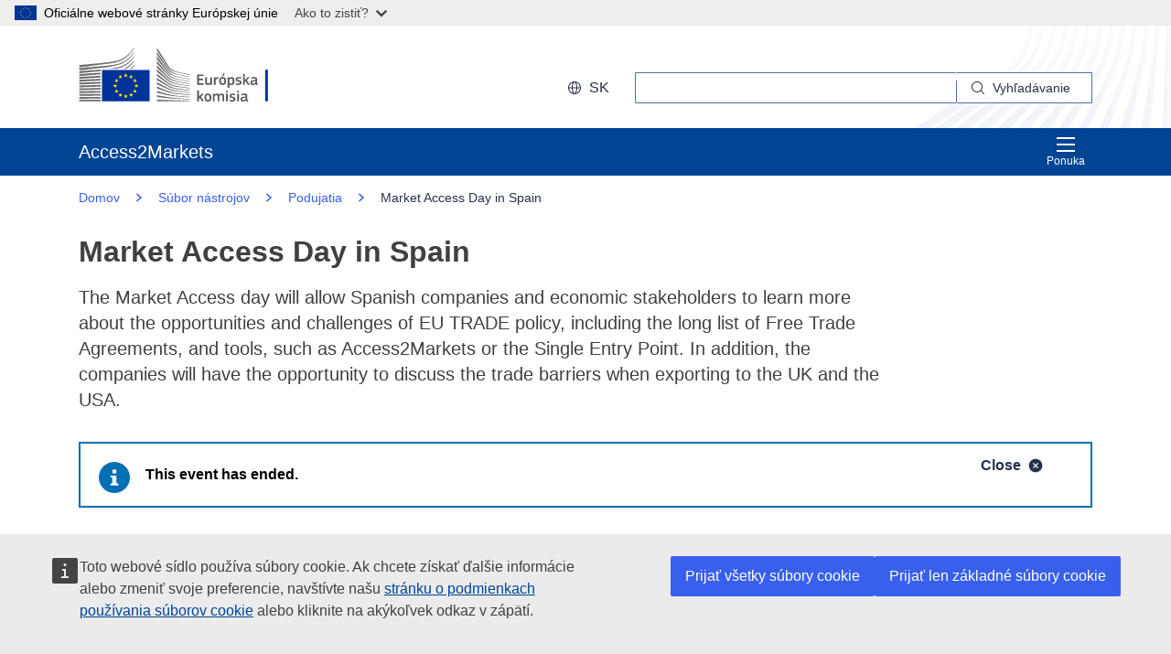

--- FILE ---
content_type: image/svg+xml;charset=UTF-8
request_url: https://trade.ec.europa.eu/access-to-markets/resources/images/icons.a3ed8a97.svg
body_size: 12384
content:
<?xml version="1.0" encoding="utf-8"?><svg xmlns="http://www.w3.org/2000/svg" xmlns:xlink="http://www.w3.org/1999/xlink"><symbol viewBox="0 0 48 48" id="arrow-left" xmlns="http://www.w3.org/2000/svg"><path fill-rule="evenodd" d="M24.15 11.1 22.02 9 6 25.02 22.05 41.1l2.13-2.1-12.423-12.45H42v-3H11.7z"/></symbol><symbol viewBox="0 0 48 48" id="audio" xmlns="http://www.w3.org/2000/svg"><path fill-rule="evenodd" d="M25.5 3.06h-3v42h3zM16.5 15.06h-3v18h3zM4.5 9.06h3v30h-3zM40.5 33.03h3v-18h-3zM34.5 39.03h-3v-30h3z"/></symbol><symbol viewBox="0 0 48 48" id="book" xmlns="http://www.w3.org/2000/svg"><path fill-rule="evenodd" d="M33 18H15v3h18zM15 12h18v3H15z"/><path fill-rule="evenodd" d="M42 45H12.45C8.88 45 6 42.3 6 39V9c0-3.3 2.88-6 6.45-6h26.4C40.59 3 42 4.35 42 6v30H12.45C10.56 36 9 37.35 9 39s1.56 3 3.45 3H42zM12.45 6C10.56 6 9 7.35 9 9v24.93c.99-.6 2.19-.93 3.45-.93H39V6z" clip-rule="evenodd"/></symbol><symbol viewBox="0 0 48 48" id="brochure" xmlns="http://www.w3.org/2000/svg"><path fill-rule="evenodd" d="M42 7.83h-.3L30 10.17 18.3 7.83h-.54l-12 2.4c-.69.15-1.2.75-1.2 1.47v26.94c0 .84.69 1.5 1.5 1.5h.3l11.7-2.34 11.7 2.34h.54l12-2.4c.69-.15 1.2-.75 1.2-1.47V9.33c0-.84-.69-1.5-1.5-1.5M7.5 12.96l9-1.8v23.88l-9 1.8zm12-1.8 9 1.8v23.88l-9-1.8zm21 23.88-9 1.8V12.96l9-1.8z"/></symbol><symbol viewBox="0 0 48 48" id="budget" xmlns="http://www.w3.org/2000/svg"><path fill-rule="evenodd" d="M31.5 18c0 4.14-3.36 7.5-7.5 7.5s-7.5-3.36-7.5-7.5 3.36-7.5 7.5-7.5 7.5 3.36 7.5 7.5m-3 0c0-2.49-2.01-4.5-4.5-4.5s-4.5 2.01-4.5 4.5 2.01 4.5 4.5 4.5 4.5-2.01 4.5-4.5" clip-rule="evenodd"/><path fill-rule="evenodd" d="M15 16.53H9v3h6zM33 16.53h6v3h-6z"/><path fill-rule="evenodd" d="M3 30V6h42v24zM6 9v18h36V9z" clip-rule="evenodd"/><path fill-rule="evenodd" d="M6 32.97v3h36v-3zM9 42v-3h30v3z"/></symbol><symbol viewBox="0 0 48 48" id="calendar" xmlns="http://www.w3.org/2000/svg"><path fill-rule="evenodd" d="M18 3h-3v3H9C7.35 6 6 7.35 6 9v30c0 1.65 1.35 3 3 3h30c1.65 0 3-1.35 3-3V9c0-1.65-1.35-3-3-3h-6V3h-3v3H18zm12 6H18v3h-3V9H9v7.5h30V9h-6v3h-3zm9 10.5H9V39h30z" clip-rule="evenodd"/></symbol><symbol viewBox="0 0 48 48" id="camera" xmlns="http://www.w3.org/2000/svg"><path fill-rule="evenodd" d="M18 16.5c-4.98 0-9 4.02-9 9s4.02 9 9 9 9-4.02 9-9-4.02-9-9-9m0 3c3.3 0 6 2.7 6 6s-2.7 6-6 6-6-2.7-6-6 2.7-6 6-6" clip-rule="evenodd"/><path fill-rule="evenodd" d="M30 13.5h9v3h-9z"/><path fill-rule="evenodd" d="M42 7.5H6c-1.65 0-3 1.35-3 3v27c0 1.65 1.35 3 3 3h36c1.65 0 3-1.35 3-3v-27c0-1.65-1.35-3-3-3m0 3v27H6v-27z" clip-rule="evenodd"/></symbol><symbol viewBox="0 0 48 48" id="chain" xmlns="http://www.w3.org/2000/svg"><path fill-rule="evenodd" d="M23.55 30.75a6.56 6.56 0 0 0 4.68 1.95c1.77 0 3.42-.69 4.68-1.95l10.56-10.56a6.627 6.627 0 0 0 0-9.36l-2.1-2.1a6.627 6.627 0 0 0-9.36 0l-5.28 5.28 2.97 2.97 5.28-5.28c.93-.93 2.49-.93 3.42 0l2.1 2.1c.93.93.93 2.49 0 3.42L29.94 27.78c-.93.9-2.52.9-3.42 0l-3.15-3.15-2.97 2.97z"/><path fill-rule="evenodd" d="M6.6 39.27c1.29 1.29 3 1.92 4.68 1.92 1.71 0 3.39-.63 4.68-1.92l5.31-5.31-2.97-2.97-5.31 5.31c-.96.96-2.49.93-3.42 0l-2.1-2.1c-.93-.96-.93-2.49 0-3.42l10.56-10.56c.96-.96 2.49-.93 3.42 0l3.18 3.18 2.97-2.97-3.18-3.18a6.627 6.627 0 0 0-9.36 0L4.5 27.81a6.627 6.627 0 0 0 0 9.36z"/></symbol><symbol viewBox="0 0 48 48" id="check" xmlns="http://www.w3.org/2000/svg"><path fill-rule="evenodd" d="M19.53 36.69 6 23.19l2.13-2.13 11.4 11.4L39.99 12l2.13 2.13z"/></symbol><symbol viewBox="0 0 48 48" id="check-filled" xmlns="http://www.w3.org/2000/svg"><path fill-rule="evenodd" d="M24 3C12.39 3 3 12.39 3 24s9.39 21 21 21 21-9.39 21-21S35.58 3 24 3m-3.27 30.09-8.31-8.25 2.13-2.13 6.18 6.15 12.78-12.9 2.13 2.1-14.88 15.03z" clip-rule="evenodd"/></symbol><symbol viewBox="0 0 48 48" id="clock" xmlns="http://www.w3.org/2000/svg"><path fill-rule="evenodd" d="m22.5 24.63 8.22 8.07 2.1-2.16-7.32-7.17V12h-3z"/><path fill-rule="evenodd" d="M3 24C3 12.39 12.39 3 24 3s21 9.39 21 21-9.39 21-21 21S3 35.61 3 24m39 0c0-9.93-8.07-18-18-18S6 14.07 6 24s8.07 18 18 18 18-8.07 18-18" clip-rule="evenodd"/></symbol><symbol viewBox="0 0 48 48" id="clock-filled" xmlns="http://www.w3.org/2000/svg"><path fill-rule="evenodd" d="M24 3C12.39 3 3 12.39 3 24s9.39 21 21 21 21-9.39 21-21S35.61 3 24 3m6.72 29.7-8.22-8.07V12h3v11.37l7.32 7.17-2.1 2.13z" clip-rule="evenodd"/></symbol><symbol viewBox="0 0 48 48" id="close" xmlns="http://www.w3.org/2000/svg"><path fill-rule="evenodd" d="M42 8.01 39.99 6 24 21.99 8.01 6 6 8.01 21.99 24 6 39.99 8.01 42 24 26.01 39.99 42 42 39.99 26.01 24z"/></symbol><symbol viewBox="0 0 48 48" id="close-filled" xmlns="http://www.w3.org/2000/svg"><path fill-rule="evenodd" d="M45 24c0 11.598-9.402 21-21 21S3 35.598 3 24 12.402 3 24 3s21 9.402 21 21m-13.59-9.54 2.13 2.13L26.1 24l7.44 7.41-2.13 2.13L24 26.13l-7.44 7.41-2.1-2.13L21.87 24l-7.41-7.41 2.1-2.13L24 21.87z" clip-rule="evenodd"/></symbol><symbol viewBox="0 0 48 48" id="close-outline" xmlns="http://www.w3.org/2000/svg"><path fill-rule="evenodd" d="m21.868 24.021-7.425 7.425 2.122 2.121 7.424-7.424 7.425 7.424 2.121-2.121-7.424-7.425 7.424-7.424-2.121-2.122-7.425 7.425-7.424-7.425-2.122 2.122z"/><path fill-rule="evenodd" d="M24 3C12.42 3 3 12.42 3 24s9.39 21 21 21 21-9.39 21-21S35.61 3 24 3m0 3c9.93 0 18 8.07 18 18s-8.07 18-18 18S6 33.93 6 24 14.07 6 24 6" clip-rule="evenodd"/></symbol><symbol xml:space="preserve" viewBox="0 0 48 48" id="copy" xmlns="http://www.w3.org/2000/svg"><path fill-rule="evenodd" d="M39 10.4H18c-1.7 0-3 1.4-3 3.1v28.3c0 1.7 1.3 3.1 3 3.1h10.8c.8 0 1.6-.3 2.1-.9l10.2-10.7c.6-.6.9-1.4.9-2.2V13.5c0-1.7-1.3-3.1-3-3.1m-9 30.2V33h7.3zM18.1 42s-.1 0-.1-.2V13.4h21V30h-9c-1.7 0-3 1.3-3 3v9" clip-rule="evenodd"/><path fill-rule="evenodd" d="M7.4 33.1 5.9 9.8c-.1-1.2.3-2.4 1.1-3.3S8.9 5.1 10.1 5l19.8-1.9.3 3L10.3 8c-.4 0-.8.2-1.1.5-.2.3-.3.7-.3 1.1l1.5 23.3z" clip-rule="evenodd"/></symbol><symbol viewBox="0 0 48 48" id="corner-arrow" xmlns="http://www.w3.org/2000/svg"><path fill-rule="evenodd" d="m45 30.12-2.73 2.82-18.24-18.36L5.73 33 3 30.18 24.03 9z" clip-rule="evenodd"/></symbol><symbol viewBox="0 0 48 48" id="data" xmlns="http://www.w3.org/2000/svg"><path fill-rule="evenodd" d="M40.5 18c0-1.8-.81-3.39-2.07-4.5 1.26-1.11 2.07-2.7 2.07-4.5 0-3.3-2.7-6-6-6h-21c-3.3 0-6 2.7-6 6 0 1.8.81 3.39 2.07 4.5C8.31 14.61 7.5 16.2 7.5 18s.81 3.39 2.07 4.5C8.31 23.61 7.5 25.2 7.5 27c0 3.3 2.7 6 6 6h9v2.82a4.9 4.9 0 0 0-3.21 3.21H9v3h10.29c.63 2.01 2.49 3.48 4.71 3.48s4.08-1.47 4.71-3.48H39v-3H28.71a4.9 4.9 0 0 0-3.21-3.21V33h9c3.3 0 6-2.7 6-6 0-1.8-.81-3.39-2.07-4.5 1.26-1.11 2.07-2.7 2.07-4.5M24 42.48c-1.08 0-1.98-.87-1.98-1.98s.87-1.98 1.98-1.98 1.98.87 1.98 1.98-.87 1.98-1.98 1.98M10.5 8.97c0-1.65 1.35-3 3-3h21c1.65 0 3 1.35 3 3s-1.35 3-3 3h-21c-1.65 0-3-1.35-3-3m27 18c0 1.65-1.35 3-3 3h-21c-1.65 0-3-1.35-3-3s1.32-2.97 2.97-3h21.06c1.65 0 2.97 1.35 2.97 3m-3-6H13.47c-1.65 0-2.97-1.35-2.97-3s1.35-3 3-3h21c1.65 0 3 1.35 3 3s-1.32 2.97-2.97 3z" clip-rule="evenodd"/></symbol><symbol viewBox="0 0 48 48" id="digital" xmlns="http://www.w3.org/2000/svg"><path fill-rule="evenodd" d="M31.77 13.5H18.63L14.28 18H6v-3h7.02l4.35-4.5h14.4c.66-2.16 2.64-3.75 5.01-3.75 2.88 0 5.25 2.37 5.25 5.25s-2.37 5.25-5.25 5.25c-2.37 0-4.35-1.59-5.01-3.75m7.26-1.5c0-1.23-1.02-2.25-2.25-2.25s-2.25 1.02-2.25 2.25 1.02 2.25 2.25 2.25 2.25-1.02 2.25-2.25M31.77 34.5c.66-2.16 2.64-3.75 5.01-3.75 2.88 0 5.25 2.37 5.25 5.25s-2.37 5.25-5.25 5.25c-2.37 0-4.35-1.59-5.01-3.75H20.04l-2.82-6H6v-3h11.19l2.79-6.03h5.76c.63-2.16 2.64-3.78 5.01-3.78 2.88 0 5.25 2.37 5.25 5.25s-2.37 5.25-5.25 5.25c-2.34 0-4.32-1.59-4.98-3.72h-3.84l-2.1 4.56 2.1 4.47zm1.29-10.59c0-1.23-1.02-2.25-2.25-2.25s-2.25 1.02-2.25 2.25 1.02 2.25 2.25 2.25 2.25-1.02 2.25-2.25M34.53 36c0 1.23 1.02 2.25 2.25 2.25s2.25-1.02 2.25-2.25-1.02-2.25-2.25-2.25-2.25 1.02-2.25 2.25" clip-rule="evenodd"/></symbol><symbol viewBox="0 0 48 48" id="document" xmlns="http://www.w3.org/2000/svg"><path fill-rule="evenodd" d="M24 13.5H12v3h12zM30 19.5H12v3h18z"/><path fill-rule="evenodd" d="M37.5 4.74v25.29h6v7.47c0 3.3-2.91 6-6.51 6H12c-4.14 0-7.5-3.36-7.5-7.5V4.74zM12 40.5c2.58 0 5.16-1.38 5.16-4.5v-5.97H34.5V7.74h-27V36c0 2.49 1.92 4.5 4.5 4.5m24.99 0c1.95 0 3.51-1.35 3.51-3v-4.47H20.16V36c0 1.74-.54 3.27-1.5 4.5z" clip-rule="evenodd"/></symbol><symbol viewBox="0 0 48 48" id="download" xmlns="http://www.w3.org/2000/svg"><path fill-rule="evenodd" d="m25.47 30.24 12.45-12.42 2.13 2.13L23.97 36 7.92 19.98l2.13-2.13L22.47 30.3V3h3zM39 42v-6h3v6c0 1.65-1.35 3-3 3H9c-1.65 0-3-1.35-3-3v-6h3v6z"/></symbol><symbol viewBox="0 0 48 48" id="edit" xmlns="http://www.w3.org/2000/svg"><path fill-rule="evenodd" d="m39.54 6.81 4.53 4.53c.51.54.81 1.26.81 1.98s-.3 1.44-.81 1.95L25.98 33.36c-.33.33-.69.57-1.11.69l-7.47 1.8c-.15.09-.3.09-.48.09-.48 0-.99-.18-1.38-.57-.51-.51-.69-1.29-.48-1.98l1.74-7.26c.15-.51.39-.93.72-1.23L35.61 6.81a2.79 2.79 0 0 1 3.93 0M18.36 32.58l5.73-1.38 12.45-12.54-4.26-4.26-12.63 12.63zm19.2-23.49-3.18 3.18 4.26 4.26v.03l3.18-3.21z" clip-rule="evenodd"/><path fill-rule="evenodd" d="M9 41.94h30v-15h3v15c0 1.65-1.35 3-3 3H9c-1.65 0-3-1.35-3-3v-30c0-1.65 1.35-3 3-3h15.03v3H9z"/></symbol><symbol viewBox="0 0 48 48" id="email" xmlns="http://www.w3.org/2000/svg"><path fill-rule="evenodd" d="M42.18 9H5.88A2.88 2.88 0 0 0 3 11.88v24.27a2.88 2.88 0 0 0 2.88 2.88h36.3a2.88 2.88 0 0 0 2.88-2.88V11.88A2.88 2.88 0 0 0 42.18 9m-.12 3-.12-.15h.12zm-2.07-.12L23.97 27.03 8.19 12l31.77-.12zM6.03 12l-.15.15V12zm0 24.12-.12-22.2L21.9 29.19c.57.54 1.32.84 2.07.84s1.47-.27 2.07-.81l16.05-15.15v21.96l-36.03.12z" clip-rule="evenodd"/></symbol><symbol viewBox="0 0 48 48" id="energy" xmlns="http://www.w3.org/2000/svg"><path fill-rule="evenodd" d="M38.85 31.29 27.6 24.81c-.6.54-1.32.96-2.1 1.2v15.96H33v3H15v-3h7.5V26.01c-.81-.24-1.5-.66-2.1-1.2L9.15 31.29l-1.5-2.61L18.9 22.2c-.09-.39-.15-.78-.15-1.2 0-2.37 1.59-4.35 3.75-5.01V3h3v12.99c2.16.66 3.75 2.64 3.75 5.01 0 .42-.06.81-.15 1.2l11.25 6.48zM24 18.75c-1.23 0-2.25 1.02-2.25 2.25s1.02 2.25 2.25 2.25 2.25-1.02 2.25-2.25-1.02-2.25-2.25-2.25" clip-rule="evenodd"/><path fill-rule="evenodd" d="M17.67 10.23c-5.07 1.29-8.16 6.45-6.87 11.52l-2.91.72C6.21 15.81 10.29 9 16.95 7.32z"/></symbol><symbol viewBox="0 0 48 48" id="error" xmlns="http://www.w3.org/2000/svg"><path fill-rule="evenodd" d="M44.67 23.4 34.86 6.6c-.21-.36-.6-.6-1.05-.6H14.19c-.42 0-.81.24-1.05.6L3.39 23.4c-.21.36-.21.84 0 1.2l9.81 16.8c.21.36.6.6 1.05.6h19.62c.42 0 .81-.24 1.05-.6l9.81-16.8c.21-.36.21-.84 0-1.2zm-11.16 8.04-2.13 2.13-7.41-7.41-7.41 7.41-2.13-2.13 7.41-7.41-7.41-7.41 2.13-2.13 7.41 7.41 7.41-7.41 2.13 2.13-7.41 7.41z" clip-rule="evenodd"/></symbol><symbol viewBox="0 0 48 48" id="error-outline" xmlns="http://www.w3.org/2000/svg"><path fill-rule="evenodd" d="m31.363 14.467-7.425 7.424-7.425-7.424-2.12 2.12 7.424 7.426-7.425 7.424 2.121 2.121 7.425-7.424 7.425 7.425 2.121-2.122-7.425-7.425 7.425-7.424z"/><path fill-rule="evenodd" d="M14.13 6h19.65c.45 0 .84.24 1.05.6l9.81 16.8c.21.36.21.84 0 1.2l-9.81 16.8c-.24.36-.63.6-1.05.6H14.16c-.45 0-.84-.24-1.05-.6L3.3 24.6c-.21-.36-.21-.84 0-1.2l9.78-16.8c.24-.36.63-.6 1.05-.6m27.36 18L32.73 9H15.18L6.42 24l8.76 15h17.55z" clip-rule="evenodd"/></symbol><symbol viewBox="0 0 48 48" id="euro" xmlns="http://www.w3.org/2000/svg"><path fill-rule="evenodd" d="M18.72 30.24c1.65 1.71 3.63 2.55 6 2.55l.03.06c2.58 0 4.74-1.05 6.6-3.21l.78-.93v4.14l-.15.12c-1.95 1.74-4.41 2.61-7.26 2.61-3.15 0-5.82-1.11-7.95-3.33-1.23-1.26-2.1-2.79-2.64-4.53h-3.69l1.17-2.76h2.01c-.06-.3-.06-.6-.06-.93 0-.139.016-.27.031-.397.015-.12.029-.236.029-.353h-3.18l1.17-2.76h2.49c.54-1.83 1.44-3.39 2.7-4.71 2.13-2.22 4.8-3.33 7.95-3.33s5.85 1.14 8.04 3.42l.21.21-1.17 2.79-.48-.54c-1.89-2.13-4.05-3.15-6.6-3.15-2.37 0-4.35.84-6 2.55-.78.81-1.35 1.71-1.77 2.73h14.1l-1.11 2.76H16.32c-.06.24-.06.48-.06.75 0 .3.03.63.06.93h13.26l-1.17 2.76h-11.4c.42.96.99 1.8 1.71 2.55"/><path fill-rule="evenodd" d="M3.06 24c0-11.61 9.39-21 21-21s21 9.39 21 21-9.39 21-21 21-21-9.39-21-21m39 0c0-9.93-8.07-18-18-18s-18 8.07-18 18 8.07 18 18 18 18-8.07 18-18" clip-rule="evenodd"/></symbol><symbol viewBox="0 0 48 48" id="event" xmlns="http://www.w3.org/2000/svg"><path fill-rule="evenodd" d="M18 3h-3v3H9C7.35 6 6 7.35 6 9v30c0 1.65 1.35 3 3 3h12v-3H9V9h6v3h3V9h12v3h3V9h6v12h3V9c0-1.65-1.35-3-3-3h-6V3h-3v3H18z"/><path fill-rule="evenodd" d="M36.03 24h-3v9.03H24v3h9.03v9.03h3v-9.03h9.03v-3h-9.03z"/></symbol><symbol viewBox="0 0 48 48" id="external" xmlns="http://www.w3.org/2000/svg"><path fill-rule="evenodd" d="M30 6V3h15v15h-3V8.13L29.13 21 27 18.87 39.87 6z"/><path fill-rule="evenodd" d="M39 42V24h3v18c0 1.65-1.35 3-3 3H6c-1.65 0-3-1.35-3-3V9c0-1.65 1.35-3 3-3h18v3H6v33z"/></symbol><symbol viewBox="0 0 48 48" id="external-events" xmlns="http://www.w3.org/2000/svg"><path fill-rule="evenodd" d="M39 6h-6V3h-3v3H18V3h-3v3H9C7.35 6 6 7.35 6 9v30c0 1.65 1.35 3 3 3h9v-3H9V9h6v3h3V9h12v3h3V9h6v9h3V9c0-1.65-1.35-3-3-3"/><path fill-rule="evenodd" d="M33 21v3h6.81l-7.86 7.95 2.1 2.1L42 26.07V33h3V21z"/><path fill-rule="evenodd" d="M24 42h15v-6h3v6c0 1.65-1.35 3-3 3H24c-1.65 0-3-1.35-3-3V27c0-1.65 1.35-3 3-3h6v3h-6z"/></symbol><symbol viewBox="0 0 48 48" id="faq" xmlns="http://www.w3.org/2000/svg"><path fill-rule="evenodd" d="M28.65 12.39c-1.26-1.05-3.06-1.56-5.31-1.56-1.68 0-3.6.48-5.7 1.44l-.27.12.09.27.84 2.13.12.3.3-.15c1.8-.84 3.3-1.26 4.44-1.26q1.89 0 2.97.9c.72.6 1.05 1.44 1.05 2.58 0 .69-.18 1.35-.48 1.95-.33.6-.87 1.23-1.59 1.83l-2.31 2.04c-1.35 1.2-2.04 2.88-2.04 4.98v1.29h3v-1.26c0-.63.06-1.17.21-1.56.15-.42.33-.75.57-1.05s.93-.9 2.04-1.83c2.67-2.22 4.02-4.41 4.02-6.51s-.66-3.6-1.92-4.65zM22.53 32.37q-.9 0-1.53.63c-.42.42-.63.93-.63 1.56q0 .945.63 1.62c.42.45.93.69 1.53.69s1.14-.24 1.56-.69q.63-.675.63-1.62c0-.63-.21-1.14-.63-1.56s-.93-.63-1.56-.63"/><path fill-rule="evenodd" d="M6 3h36c1.65 0 3 1.35 3 3v36c0 1.65-1.35 3-3 3H6c-1.65 0-3-1.35-3-3V6c0-1.65 1.35-3 3-3m36 39V6H6v36z" clip-rule="evenodd"/></symbol><symbol viewBox="0 0 48 48" id="feedback" xmlns="http://www.w3.org/2000/svg"><path fill-rule="evenodd" d="M10.05 35.43q.405.18.81.18c.39 0 .72-.12.93-.3l11.25-6.87H34.5c1.65 0 3-1.35 3-3V6c0-1.65-1.35-3-3-3H6C4.35 3 3 4.35 3 6v19.47c0 1.65 1.35 3 3 3h3.03v5.34c0 .69.39 1.32 1.02 1.62m.27-2.73s-.21.09-.27.18zM6 25.44V6h28.53v19.44h-12.3l-10.2 6.21v-6.21z" clip-rule="evenodd"/><path fill-rule="evenodd" d="M33.03 42.66c.33.27.72.42 1.14.42l-.03-.03c.27 0 .54-.06.78-.18.63-.3 1.02-.93 1.02-1.62v-5.34h6.03c1.65 0 3-1.35 3-3V11.97c0-1.65-1.35-3-3-3v23.97h-9.03V39l-9-6.06h-4.59v3h3.69zm1.68-2.46.12.09s-.06-.06-.12-.09" clip-rule="evenodd"/></symbol><symbol viewBox="0 0 48 48" id="file" xmlns="http://www.w3.org/2000/svg"><path fill-rule="evenodd" d="M33 11.7H15v2.1h18zM15 16.68h18v2.1H15z"/><path fill-rule="evenodd" d="M36 3H12c-1.65 0-3 1.35-3 3v36c0 1.65 1.35 3 3 3h13.77c.81 0 1.56-.33 2.13-.87L38.13 33.9c.57-.57.87-1.32.87-2.13V6c0-1.65-1.35-3-3-3M11.1 42V6c0-.51.39-.9.9-.9h24c.51 0 .9.39.9.9v25.14h-8.31c-1.98 0-3.6 1.62-3.6 3.63v8.13H12.03c-.51 0-.9-.39-.9-.9zm15.99-.06v-7.17c0-.84.66-1.53 1.5-1.53h7.2z" clip-rule="evenodd"/></symbol><symbol viewBox="0 0 48 48" id="file-blank" xmlns="http://www.w3.org/2000/svg"><path fill-rule="evenodd" d="M36 3H12c-1.65 0-3 1.35-3 3v36c0 1.65 1.35 3 3 3h13.77c.81 0 1.56-.33 2.13-.87L38.13 33.9c.57-.57.87-1.32.87-2.13V6c0-1.65-1.35-3-3-3m-9 37.77V33h7.77zM36 30h-9c-1.65 0-3 1.35-3 3v9H12V6h24z" clip-rule="evenodd"/></symbol><symbol viewBox="0 0 48 48" id="folder" xmlns="http://www.w3.org/2000/svg"><path fill-rule="evenodd" d="M42 15H25.47l-4.38-8.16c-.27-.51-.84-.84-1.44-.84H4.59C3.69 6 3 6.66 3 7.5V39c0 1.65 1.35 3 3 3h36c1.65 0 3-1.35 3-3V18c0-1.65-1.35-3-3-3M6 9h12.84l3.21 6H6zm36 30H6V18h36z" clip-rule="evenodd"/></symbol><symbol viewBox="0 0 48 48" id="fullscreen" xmlns="http://www.w3.org/2000/svg"><path d="m8.22 6 10.86 10.95-2.16 2.1L6 8.01V18H3V3h15v3zM30 6V3h15v15h-3V8.01L31.05 19.05l-2.1-2.1L39.78 6zM16.95 28.95 6 39.96V30H3v14.97h15v-3H8.22l10.83-10.92zM42 39.96V30h3v14.97H30v-3h9.78L28.95 31.05l2.1-2.1z"/></symbol><symbol viewBox="0 0 48 48" id="global" xmlns="http://www.w3.org/2000/svg"><path fill-rule="evenodd" d="M45 24c0-11.61-9.39-21-21-21S3 12.39 3 24c0 10.98 8.43 19.98 19.17 20.91a18 18 0 0 0 3.6 0c10.77-.9 19.2-9.93 19.2-20.91zM24.6 41.97c-.21 0-.39.03-.6.03s-.42 0-.63-.03C21.45 40.14 18.3 35.61 18 25.5h12c-.3 10.11-3.45 14.64-5.37 16.47zM41.91 22.5h-8.94c-.21-7.77-1.98-12.69-3.9-15.75C36.06 8.82 41.28 15 41.91 22.5M24.69 6.03c1.89 1.8 5.01 6.33 5.31 16.47H18c.27-10.11 3.42-14.64 5.28-16.47.24 0 .48-.03.72-.03s.45 0 .69.03m-5.79.72c-1.92 3.06-3.69 7.98-3.9 15.75H6.09C6.72 15 11.94 8.82 18.9 6.75M6.09 25.5H15c.21 7.83 2.1 12.78 3.99 15.78-7.02-2.04-12.3-8.25-12.93-15.78zm22.89 15.78c1.92-3 3.78-7.95 4.02-15.78h8.94c-.63 7.53-5.91 13.74-12.96 15.78"/></symbol><symbol viewBox="0 0 48 48" id="growth" xmlns="http://www.w3.org/2000/svg"><path fill-rule="evenodd" d="M10.35 41.97H39v-3H10.35c-.78 0-1.38-.75-1.38-1.65V9h-3v28.32c0 2.58 1.98 4.65 4.38 4.65"/><path fill-rule="evenodd" d="M24 12V9h15v15h-3v-9.87L24.33 25.77l-8.28 8.28-2.1-2.1L33.87 12z"/></symbol><symbol viewBox="0 0 48 48" id="hamburger" xmlns="http://www.w3.org/2000/svg"><path fill-rule="evenodd" d="M42 12H6v3h36zM42 33H6v3h36zM6 22.5h36v3H6z"/></symbol><symbol viewBox="0 0 48 48" id="image" xmlns="http://www.w3.org/2000/svg"><path fill-rule="evenodd" d="M4.543 32.97 3.013 9.66c-.09-1.2.3-2.34 1.08-3.27.78-.9 1.89-1.44 3.09-1.53L26.983 3l.27 3-19.83 1.86c-.87.06-1.5.78-1.44 1.59l1.56 23.34-3 .21z"/><path fill-rule="evenodd" d="M25.573 26.85c2.49 0 4.5-2.01 4.5-4.5s-2.01-4.5-4.5-4.5-4.5 2.01-4.5 4.5 2.01 4.5 4.5 4.5m0-6.45c1.08 0 1.95.87 1.95 1.95s-.87 1.95-1.95 1.95-1.95-.87-1.95-1.95.87-1.95 1.95-1.95" clip-rule="evenodd"/><path fill-rule="evenodd" d="M15.103 11.88h27c1.65 0 3 1.35 3 3v27c0 1.65-1.35 3-3 3h-27c-1.65 0-3-1.35-3-3v-27c0-1.65 1.35-3 3-3m0 30h27v-8.4l-6.06-6.54-8.58 8.25c-1.05 1.05-2.82 1.11-3.96.06L21.043 33l-5.94 6.45zm26.97-12.872.03.032h-.03zm-3.84-4.138 3.84 4.138V14.85h-27v20.22l3.93-4.17c1.11-1.17 2.88-1.2 4.05-.15l2.46 2.25 8.61-8.22c.51-.51 1.2-.84 2.04-.81.78.03 1.53.33 2.07.9" clip-rule="evenodd"/></symbol><symbol viewBox="0 0 48 48" id="infographic" xmlns="http://www.w3.org/2000/svg"><path fill-rule="evenodd" d="M3 3h12v36H3zm3 33h6V6H6zM18 9h12v30H18zm3 27h6V12h-6zM33 15v24h12V15zm9 21h-6V18h6z" clip-rule="evenodd"/><path fill-rule="evenodd" d="M3 42h42v3H3z"/></symbol><symbol viewBox="0 0 48 48" id="information" xmlns="http://www.w3.org/2000/svg"><path fill-rule="evenodd" d="M42 3H6C4.35 3 3 4.35 3 6v36c0 1.65 1.35 3 3 3h36c1.65 0 3-1.35 3-3V6c0-1.65-1.35-3-3-3M21.93 13.38a2.31 2.31 0 0 1 2.1-1.41c.6 0 1.17.24 1.59.66s.66.99.66 1.59c0 .45-.12.87-.39 1.26-.24.36-.6.66-1.02.84s-.87.21-1.29.12c-.45-.09-.84-.3-1.14-.63-.3-.3-.54-.72-.63-1.14s-.03-.9.12-1.29M30 36H18v-3h4.5v-9h-3v-3h6v12H30z" clip-rule="evenodd"/></symbol><symbol viewBox="0 0 48 48" id="information-outline" xmlns="http://www.w3.org/2000/svg"><path fill-rule="evenodd" d="M25.5 33V21h-6v3h3v9H18v3h12v-3zM22.74 12.39c.39-.27.81-.39 1.26-.39.6 0 1.17.24 1.59.66s.66.99.66 1.59a2.309 2.309 0 0 1-1.41 2.1c-.39.15-.84.21-1.29.12-.42-.09-.84-.33-1.14-.63-.33-.3-.54-.69-.63-1.14-.09-.42-.06-.87.12-1.29s.48-.78.84-1.02"/><path fill-rule="evenodd" d="M42 3H6C4.35 3 3 4.35 3 6v36c0 1.65 1.35 3 3 3h36c1.65 0 3-1.35 3-3V6c0-1.65-1.35-3-3-3m0 39H6V6h36z" clip-rule="evenodd"/></symbol><symbol viewBox="0 0 48 48" id="information-round" xmlns="http://www.w3.org/2000/svg"><path fill-rule="evenodd" d="M24.03 3c-11.61 0-21 9.39-21 21s9.39 21 21 21 21-9.39 21-21-9.42-21-21-21m-2.07 10.38a2.31 2.31 0 0 1 2.1-1.41c.6 0 1.17.24 1.59.66s.66.99.66 1.59c0 .45-.12.87-.39 1.26-.24.36-.6.66-1.02.84s-.87.21-1.29.12c-.45-.09-.84-.3-1.14-.63-.3-.3-.54-.72-.63-1.14s-.03-.9.12-1.29M30.03 36h-12v-3h4.5v-9h-3v-3h6v12h4.5z" clip-rule="evenodd"/></symbol><symbol viewBox="0 0 48 48" id="laco" xmlns="http://www.w3.org/2000/svg"><path fill-rule="evenodd" d="M21.038 25.5a3 3 0 1 1-6 0 3 3 0 0 1 6 0M27.038 28.5a3 3 0 1 0 0-6 3 3 0 0 0 0 6M39.038 25.5a3 3 0 1 1-6 0 3 3 0 0 1 6 0"/><path fill-rule="evenodd" d="M11.918 12h30.24c1.62 0 2.91 1.35 2.91 3v21c0 1.65-1.32 3-2.91 3h-30.21c-1.62 0-2.91-1.35-2.91-3v-3.87l-5.49-5.34c-.72-.75-.72-1.83-.06-2.52l5.58-5.4-.06-3.87c0-1.65 1.32-3 2.91-3m.12 24h30l.03.06v-21h-30.12l.09 3.87c0 .78-.3 1.5-.81 2.07l-4.68 4.53 4.62 4.47c.57.6.87 1.35.87 2.13z" clip-rule="evenodd"/></symbol><symbol viewBox="0 0 48 48" id="laco-filled" xmlns="http://www.w3.org/2000/svg"><path fill-rule="evenodd" d="M42.158 12h-30.24c-1.59 0-2.91 1.35-2.91 3l.06 3.87-5.58 5.4c-.66.69-.66 1.77.06 2.52l5.49 5.34V36c0 1.65 1.29 3 2.91 3h30.21c1.59 0 2.91-1.35 2.91-3V15c0-1.65-1.29-3-2.91-3m-24.12 16.5c-1.65 0-3-1.35-3-3s1.35-3 3-3 3 1.35 3 3-1.35 3-3 3m9 0c-1.65 0-3-1.35-3-3s1.35-3 3-3 3 1.35 3 3-1.35 3-3 3m9 0c-1.65 0-3-1.35-3-3s1.35-3 3-3 3 1.35 3 3-1.35 3-3 3" clip-rule="evenodd"/></symbol><symbol viewBox="0 0 48 48" id="list" xmlns="http://www.w3.org/2000/svg"><path fill-rule="evenodd" d="M10.44 13.5a2.25 2.25 0 1 1-4.5 0 2.25 2.25 0 0 1 4.5 0M13.47 12H42v3H13.47zM13.47 33H42v3H13.47zM42 22.5H13.47v3H42zM8.19 26.25a2.25 2.25 0 1 0 0-4.5 2.25 2.25 0 0 0 0 4.5M10.44 34.5a2.25 2.25 0 1 1-4.5 0 2.25 2.25 0 0 1 4.5 0"/></symbol><symbol viewBox="0 0 48 48" id="livestreaming" xmlns="http://www.w3.org/2000/svg"><path fill-rule="evenodd" d="m11.415 10.875.015.015v-.03zM11.415 10.875 9.3 8.76c-8.4 8.4-8.4 22.08 0 30.48l2.13-2.13c-7.225-7.225-7.23-19.004-.015-26.235M36.57 10.89l2.13-2.13v.03c8.4 8.4 8.4 22.08 0 30.48l-2.13-2.13c7.23-7.23 7.23-19.02 0-26.25"/><path fill-rule="evenodd" d="m33.75 14.85-2.13 2.13c3.87 3.87 3.87 10.2 0 14.1l2.13 2.13c5.04-5.04 5.04-13.26 0-18.33zM21.03 21.03a4.183 4.183 0 0 0 0 5.94c.78.78 1.86 1.23 2.97 1.23s2.19-.45 2.97-1.23a4.183 4.183 0 0 0 0-5.94c-1.59-1.59-4.35-1.59-5.94 0M14.22 14.85c-5.04 5.04-5.04 13.26 0 18.33l2.13-2.13c-3.87-3.87-3.87-10.2 0-14.1l-2.13-2.13z"/></symbol><symbol viewBox="0 0 48 48" id="location" xmlns="http://www.w3.org/2000/svg"><path fill-rule="evenodd" d="M14.97 19.5c0-4.14 3.36-7.5 7.5-7.5s7.5 3.36 7.5 7.5-3.36 7.5-7.5 7.5-7.5-3.36-7.5-7.5m12 0c0-2.49-2.01-4.5-4.5-4.5s-4.5 2.01-4.5 4.5 2.01 4.5 4.5 4.5 4.5-2.01 4.5-4.5" clip-rule="evenodd"/><path fill-rule="evenodd" d="M10.83 7.83C13.92 4.74 18.12 3 22.5 3s8.58 1.74 11.67 4.83S39 15.12 39 19.5a16.4 16.4 0 0 1-3.33 9.9l-.51.66L22.5 45 9.84 30.09c-.06-.09-.51-.69-.51-.69A16.4 16.4 0 0 1 6 19.5c0-4.38 1.74-8.58 4.83-11.67m21.18 2.13A13.41 13.41 0 0 0 22.485 6a13.41 13.41 0 0 0-9.525 3.96A13.41 13.41 0 0 0 9 19.5c-.03 2.88.96 5.76 2.7 8.07l.45.6 10.32 12.18 10.38-12.24c.03-.06.36-.48.36-.48l.06-.06a13.46 13.46 0 0 0 2.7-8.07c0-3.6-1.41-6.99-3.96-9.54" clip-rule="evenodd"/></symbol><symbol viewBox="0 0 48 48" id="location-filled" xmlns="http://www.w3.org/2000/svg"><path fill-rule="evenodd" d="M34.17 7.83A16.5 16.5 0 0 0 22.5 3c-4.38 0-8.58 1.74-11.67 4.83A16.5 16.5 0 0 0 6 19.5a16.4 16.4 0 0 0 3.33 9.9s.45.6.51.69L22.5 45l12.66-14.94.51-.66A16.4 16.4 0 0 0 39 19.5c0-4.38-1.74-8.58-4.83-11.67M22.5 24c-3.3 0-6-2.7-6-6s2.7-6 6-6 6 2.7 6 6-2.7 6-6 6"/></symbol><symbol viewBox="0 0 48 48" id="log-in" xmlns="http://www.w3.org/2000/svg"><path fill-rule="evenodd" d="M13.47 13.5c0-5.79 4.71-10.5 10.5-10.5s10.5 4.71 10.5 10.5S29.76 24 23.97 24s-10.5-4.71-10.5-10.5m17.4 0a6.901 6.901 0 0 0-13.8 0c0 3.81 3.09 6.9 6.9 6.9s6.9-3.09 6.9-6.9" clip-rule="evenodd"/><path fill-rule="evenodd" d="M38.76 45h3.6v-5.91c0-6.84-5.19-12.39-11.55-12.39H17.28c-6.36 0-11.55 5.55-11.55 12.39V45h3.6v-5.91c0-4.83 3.57-8.79 7.95-8.79h13.53c4.38 0 7.95 3.93 7.95 8.79z"/></symbol><symbol viewBox="0 0 48 48" id="log-in-outline" xmlns="http://www.w3.org/2000/svg"><path fill-rule="evenodd" d="M13.47 13.5c0-5.79 4.71-10.5 10.5-10.5s10.5 4.71 10.5 10.5S29.76 24 23.97 24s-10.5-4.71-10.5-10.5m18 0c0-4.14-3.36-7.5-7.5-7.5s-7.5 3.36-7.5 7.5 3.36 7.5 7.5 7.5 7.5-3.36 7.5-7.5M6 45h36.03v-5.91c0-6.66-5.07-12.09-11.25-12.09H17.25C11.04 27 6 32.43 6 39.09zm33-3H8.97v-2.91c0-5.01 3.72-9.09 8.25-9.09h13.53c4.56 0 8.25 4.08 8.25 9.09z" clip-rule="evenodd"/></symbol><symbol viewBox="0 0 48 48" id="logged-in" xmlns="http://www.w3.org/2000/svg"><path fill-rule="evenodd" d="M23.97 3c-5.79 0-10.5 4.71-10.5 10.5S18.18 24 23.97 24s10.5-4.71 10.5-10.5S29.76 3 23.97 3m0 3.6a6.901 6.901 0 0 1 0 13.8 6.901 6.901 0 0 1 0-13.8" clip-rule="evenodd"/><path fill-rule="evenodd" d="m30.69 47.07-8.97-8.97 2.55-2.55 6.42 6.42 12.03-12.03 2.55 2.55z"/><path fill-rule="evenodd" d="M5.76 45h3.6v-5.91c0-4.83 3.57-8.79 7.95-8.79h15.81v-3.6H17.31c-6.36 0-11.55 5.55-11.55 12.39z"/></symbol><symbol viewBox="0 0 48 48" id="minus" xmlns="http://www.w3.org/2000/svg"><path fill-rule="evenodd" d="M42 24H6v3h36z"/></symbol><symbol viewBox="0 0 48 48" id="minus-outline" xmlns="http://www.w3.org/2000/svg"><path fill-rule="evenodd" d="M11.97 22.5h24v3h-24z"/><path fill-rule="evenodd" d="M2.97 24c0-11.58 9.42-21 21-21 11.61 0 21 9.39 21 21s-9.39 21-21 21-21-9.42-21-21m39 0c0-9.93-8.07-18-18-18s-18 8.07-18 18 8.07 18 18 18 18-8.07 18-18" clip-rule="evenodd"/></symbol><symbol viewBox="0 0 48 48" id="multiple-files" xmlns="http://www.w3.org/2000/svg"><path fill-rule="evenodd" d="m6.013 9.66 1.56 23.31V33l3-.21-1.56-23.34c-.03-.39.09-.78.36-1.08.24-.3.6-.51 1.05-.51L30.253 6l-.27-3-19.8 1.86c-1.2.09-2.31.63-3.09 1.53-.78.93-1.17 2.07-1.08 3.27"/><path fill-rule="evenodd" d="M18.133 10.26h21c1.65 0 3 1.41 3 3.15v17.55c0 .84-.3 1.62-.87 2.22l-10.23 10.74c-.57.6-1.32.93-2.13.93h-10.77c-1.65 0-3-1.41-3-3.15V13.41c0-1.74 1.35-3.15 3-3.15m12 22.59v7.68l7.32-7.68zm-12 8.85c0 .12.06.15.06.15h8.91v-9c0-1.65 1.35-3 3-3h9V13.41c0-.09-.03-.15-.03-.15h-20.94c.03.03 0 .15 0 .15z" clip-rule="evenodd"/></symbol><symbol viewBox="0 0 48 48" id="organigram" xmlns="http://www.w3.org/2000/svg"><path fill-rule="evenodd" d="M40.5 28.5h-4.89l-8.16-9H30c.81 0 1.5-.66 1.5-1.5V9c0-.84-.69-1.5-1.5-1.5H18c-.84 0-1.5.66-1.5 1.5v9c0 .84.66 1.5 1.5 1.5h2.55l-8.16 9H7.5c-.84 0-1.5.66-1.5 1.5v9c0 .81.66 1.5 1.5 1.5h12c.84 0 1.5-.69 1.5-1.5v-9c0-.84-.66-1.5-1.5-1.5h-3.03L24 20.16l7.53 8.34H28.5c-.84 0-1.5.66-1.5 1.5v9c0 .84.66 1.5 1.5 1.5h12c.84 0 1.5-.66 1.5-1.5v-9c0-.84-.66-1.5-1.5-1.5m-21-12v-6h9v6zm-1.5 15v6H9v-6zm21 6h-9v-6h9z"/></symbol><symbol viewBox="0 0 48 48" id="package" xmlns="http://www.w3.org/2000/svg"><path fill-rule="evenodd" d="M27.51 22.5H9.99v3h17.52zM24 28.5H9.99v3H24z"/><path fill-rule="evenodd" d="m38.52 3.78 5.88 8.85.03-.03c.39.57.6 1.26.6 1.95v26.97c0 1.95-1.59 3.51-3.51 3.51H6.51C4.56 45.03 3 43.44 3 41.52V14.58c0-.69.21-1.38.6-1.95l5.88-8.85c.33-.48.87-.78 1.47-.78h26.1c.6 0 1.14.3 1.47.78m2.88 9.72L36.39 6H25.5v7.5zM22.5 6H11.61L6.6 13.5h15.9zm18.99 36c.3 0 .51-.24.51-.51V16.5H6v24.99c0 .3.24.51.51.51z" clip-rule="evenodd"/></symbol><symbol viewBox="0 0 48 48" id="pause" xmlns="http://www.w3.org/2000/svg"><path fill-rule="evenodd" d="M15 9h6v30h-6zM27 9h6v30h-6z"/></symbol><symbol viewBox="0 0 48 48" id="pause-filled" xmlns="http://www.w3.org/2000/svg"><path fill-rule="evenodd" d="M24 3C12.39 3 3 12.39 3 24s9.39 21 21 21 21-9.39 21-21S35.61 3 24 3m-3 30h-3V15h3zm9 0h-3V15h3z"/></symbol><symbol viewBox="0 0 48 48" id="pause-outline" xmlns="http://www.w3.org/2000/svg"><path fill-rule="evenodd" d="M21 15h-3v18h3zM27 15h3v18h-3z"/><path fill-rule="evenodd" d="M24 3C12.39 3 3 12.39 3 24s9.39 21 21 21 21-9.39 21-21S35.61 3 24 3m0 3c9.93 0 18 8.07 18 18s-8.07 18-18 18S6 33.93 6 24 14.07 6 24 6" clip-rule="evenodd"/></symbol><symbol viewBox="0 0 48 48" id="play" xmlns="http://www.w3.org/2000/svg"><path fill-rule="evenodd" d="m41.22 22.68-30-16.5C10.23 5.64 9 6.36 9 7.5v33c0 1.14 1.23 1.86 2.22 1.32l30-16.5c1.02-.57 1.02-2.04 0-2.61z" clip-rule="evenodd"/></symbol><symbol viewBox="0 0 48 48" id="play-filled" xmlns="http://www.w3.org/2000/svg"><path fill-rule="evenodd" d="M45 24c0 11.598-9.402 21-21 21S3 35.598 3 24 12.402 3 24 3s21 9.402 21 21m-9.75-1.2-18.3-9.18v.06c-.9-.45-1.95.21-1.95 1.2v18.33c0 .99 1.05 1.65 1.95 1.2l18.3-9.18c.99-.51.99-1.92 0-2.43" clip-rule="evenodd"/></symbol><symbol viewBox="0 0 48 48" id="play-outline" xmlns="http://www.w3.org/2000/svg"><path d="m35.25 22.8-18.3-9.18v.06c-.9-.45-1.95.21-1.95 1.2v18.33c0 .99 1.05 1.65 1.95 1.2l18.3-9.18c.99-.51.99-1.92 0-2.43"/><path fill-rule="evenodd" d="M3 24C3 12.39 12.39 3 24 3s21 9.39 21 21-9.39 21-21 21S3 35.61 3 24m39 0c0-9.93-8.07-18-18-18S6 14.07 6 24s8.07 18 18 18 18-8.07 18-18" clip-rule="evenodd"/></symbol><symbol viewBox="0 0 48 48" id="plus" xmlns="http://www.w3.org/2000/svg"><path fill-rule="#26324B" d="M22.5 6h3v16.5H42v3H25.5V42h-3V25.5H6v-3h16.5z"/></symbol><symbol viewBox="0 0 48 48" id="plus-filled" xmlns="http://www.w3.org/2000/svg"><path fill-rule="evenodd" d="M23.97 3c-11.58 0-21 9.42-21 21s9.39 21 21 21 21-9.39 21-21-9.39-21-21-21m12 22.5h-10.5V36h-3V25.5h-10.5v-3h10.5V12h3v10.5h10.5z" clip-rule="evenodd"/></symbol><symbol viewBox="0 0 48 48" id="plus-outline" xmlns="http://www.w3.org/2000/svg"><path fill-rule="#26324B" d="M25.47 22.5V12h-3v10.5h-10.5v3h10.5V36h3V25.5h10.5v-3z"/><path fill-rule="evenodd" d="M23.97 3c-11.58 0-21 9.42-21 21s9.39 21 21 21 21-9.39 21-21-9.39-21-21-21m0 3c9.93 0 18 8.07 18 18s-8.07 18-18 18-18-8.07-18-18 8.07-18 18-18" clip-rule="evenodd"/></symbol><symbol viewBox="0 0 48 48" id="presentation" xmlns="http://www.w3.org/2000/svg"><path fill-rule="evenodd" d="M33 18H15v3h18zM15 12h18v3H15z"/><path fill-rule="evenodd" d="M3 3v3h3v21c0 1.65 1.35 3 3 3h13.5v6.96l-8.34 5.55L15.81 45l8.16-5.46L32.13 45l1.65-2.49-8.34-5.55V30h13.5c1.65 0 3-1.35 3-3V6h3V3zm36 24H9V6h30z" clip-rule="evenodd"/></symbol><symbol viewBox="0 0 48 48" id="print" xmlns="http://www.w3.org/2000/svg"><path fill-rule="evenodd" d="M42 15h-4.5V9c0-1.65-1.35-3-3-3h-21c-1.65 0-3 1.35-3 3v6H6c-1.65 0-3 1.35-3 3v16.5c0 1.65 1.35 3 3 3h4.5V42c0 1.65 1.35 3 3 3h21c1.65 0 3-1.35 3-3v-4.5H42c1.65 0 3-1.35 3-3V18c0-1.65-1.35-3-3-3M13.5 9h21v6h-21zm21 25.5V42h-21V30h21zm7.5 0h-4.5V27h-27v7.5H6V18h36z"/></symbol><symbol viewBox="0 0 48 48" id="regulation" xmlns="http://www.w3.org/2000/svg"><path fill-rule="evenodd" d="M10.5 9.21V3h-3v6.21C4.92 9.87 3 12.21 3 15s1.92 5.13 4.5 5.79V45h3V20.79c2.58-.66 4.5-3 4.5-5.79s-1.92-5.13-4.5-5.79m0 8.37c-.45.27-.96.42-1.5.42s-1.05-.15-1.5-.42C6.6 17.07 6 16.11 6 15s.6-2.07 1.5-2.58c.45-.27.96-.42 1.5-.42s1.05.15 1.5.42c.9.51 1.5 1.47 1.5 2.58s-.6 2.07-1.5 2.58M40.5 27.21V3h-3v24.21c-2.58.66-4.5 3-4.5 5.79s1.92 5.13 4.5 5.79V45h3v-6.21c2.58-.66 4.5-3 4.5-5.79s-1.92-5.13-4.5-5.79m0 8.37c-.45.27-.96.42-1.5.42s-1.05-.15-1.5-.42c-.9-.51-1.5-1.47-1.5-2.58s.6-2.07 1.5-2.58c.45-.27.96-.42 1.5-.42s1.05.15 1.5.42c.9.51 1.5 1.47 1.5 2.58s-.6 2.07-1.5 2.58M25.5 3v15.21c2.58.66 4.5 3 4.5 5.79s-1.92 5.13-4.5 5.79V45h-3V29.79c-2.58-.66-4.5-3-4.5-5.79s1.92-5.13 4.5-5.79V3zM24 27c.54 0 1.05-.15 1.5-.42.9-.51 1.5-1.47 1.5-2.58s-.6-2.07-1.5-2.58c-.45-.27-.96-.42-1.5-.42s-1.05.15-1.5.42c-.9.51-1.5 1.47-1.5 2.58s.6 2.07 1.5 2.58c.45.27.96.42 1.5.42" clip-rule="evenodd"/></symbol><symbol viewBox="0 0 48 48" id="rss" xmlns="http://www.w3.org/2000/svg"><path fill-rule="evenodd" d="M12.93 9c-1.32 0-2.64.09-3.9.3v5.28c1.26-.27 2.58-.39 3.9-.39 5.58 0 10.8 2.16 14.76 6.12 3.93 3.93 6.09 9.18 6.09 14.76 0 1.32-.12 2.64-.39 3.9h5.28c.21-1.26.3-2.58.3-3.9 0-14.4-11.67-26.1-26.07-26.1z"/><path fill-rule="evenodd" d="M12.93 20.25c-1.35 0-2.67.18-3.9.54v5.49a9.53 9.53 0 0 1 10.68 1.98c1.8 1.8 2.82 4.26 2.82 6.81 0 1.35-.3 2.7-.84 3.9h5.49c.39-1.23.54-2.58.54-3.93 0-8.19-6.66-14.82-14.82-14.82z"/><path fill-rule="evenodd" d="M12.93 31.17c2.16 0 3.9 1.74 3.9 3.9s-1.74 3.9-3.9 3.9c-1.08 0-2.07-.42-2.76-1.14s-1.14-1.68-1.14-2.76c0-2.16 1.74-3.9 3.9-3.9M.09 37.14H0v-.36s.03.24.09.36M11.22 48c-.12 0-.36-.09-.36-.09V48z"/></symbol><symbol viewBox="0 0 48 48" id="search" xmlns="http://www.w3.org/2000/svg"><path fill-rule="evenodd" d="M3 21c0-9.93 8.07-18 18-18s18 8.07 18 18c0 4.416-1.596 8.465-4.242 11.599l11.309 11.31-2.121 2.12L32.64 34.723A17.92 17.92 0 0 1 21 39c-9.93 0-18-8.07-18-18m33 0c0-8.28-6.72-15-15-15S6 12.72 6 21s6.72 15 15 15 15-6.72 15-15" clip-rule="evenodd"/></symbol><symbol viewBox="0 0 48 48" id="settings" xmlns="http://www.w3.org/2000/svg"><path fill-rule="evenodd" d="M15.473 26.003c.33 1.74 1.2 3.36 2.46 4.62h.06c.81.84 1.8 1.53 2.91 1.98 1.08.45 2.25.69 3.45.69 1.17 0 2.34-.24 3.45-.69 1.08-.45 2.07-1.14 2.91-1.98 1.26-1.26 2.1-2.88 2.46-4.62.36-1.77.18-3.57-.51-5.22a9.16 9.16 0 0 0-3.33-4.05 8.96 8.96 0 0 0-5.01-1.53c-1.77 0-3.54.54-5.01 1.53-1.5.99-2.64 2.4-3.33 4.05a8.9 8.9 0 0 0-.51 5.22m11.16-7.38c.75.33 1.41.78 1.95 1.35.57.57 1.05 1.23 1.35 1.95.33.72.48 1.5.48 2.31 0 .78-.18 1.59-.48 2.31-.33.75-.78 1.41-1.35 1.95-.57.57-1.23 1.05-1.95 1.35-.72.33-1.5.48-2.31.48-.78 0-1.59-.18-2.31-.48-.75-.33-1.41-.78-1.95-1.35-.57-.57-1.05-1.23-1.35-1.95-.33-.72-.48-1.5-.48-2.31 0-.78.18-1.59.48-2.31.33-.75.78-1.41 1.35-1.95.57-.57 1.23-1.05 1.95-1.35.72-.33 1.53-.48 2.31-.48s1.59.18 2.31.48" clip-rule="evenodd"/><path fill-rule="evenodd" d="M35.213 36.773v.03l.18 3.84c.03.69-.15 1.38-.57 1.95-.42.54-1.02.96-1.68 1.14l-6.69 1.83c-.51.15-1.05.15-1.56 0s-.99-.42-1.35-.78c-.24-.21-.42-.48-.57-.78l-1.71-3.45c-.72-.15-1.47-.36-2.19-.6l-3.21 2.13c-.6.39-1.32.57-2.01.48-.69-.06-1.35-.39-1.83-.9l-5.01-5.01c-.51-.48-.81-1.14-.9-1.83-.09-.72.09-1.41.48-2.01l2.13-3.21c-.24-.72-.45-1.44-.6-2.19l-3.45-1.71c-.27-.15-.54-.33-.78-.57-.39-.39-.63-.84-.78-1.35a2.76 2.76 0 0 1 0-1.56l1.74-6.75c.18-.69.6-1.29 1.17-1.71s1.26-.63 1.98-.57l3.81.21 1.62-1.62-.18-3.84c-.03-.69.15-1.38.57-1.95.42-.54 1.02-.96 1.68-1.14l6.75-1.74a2.76 2.76 0 0 1 1.56 0c.51.15.99.42 1.35.78.27.21.48.48.63.75l1.62 3.45c.72.15 1.47.36 2.19.6l3.21-2.13c.6-.39 1.32-.57 2.01-.48.69.06 1.35.39 1.83.9l4.98 4.98c.51.48.81 1.14.9 1.83.09.72-.09 1.41-.48 2.01l-2.13 3.21c.24.72.45 1.44.6 2.19l3.45 1.71c.27.15.54.33.78.57.39.39.63.84.78 1.35s.15 1.05 0 1.56l-1.74 6.75c-.18.69-.57 1.29-1.14 1.71s-1.26.6-1.98.57l-3.84-.27zm-12 .9 2.4 4.89 6.75-1.74-.27-5.52c1.29-.9 2.43-2.04 3.33-3.33l5.46.33 1.74-6.75-4.86-2.46c-.15-1.56-.54-3.09-1.2-4.53l3.03-4.53-5.01-5.01-4.56 3.06a13.3 13.3 0 0 0-4.56-1.2l-2.4-4.89-6.75 1.74.27 5.52c-1.29.9-2.43 2.04-3.33 3.33l-5.46-.33-1.74 6.75 4.86 2.46c.15 1.56.54 3.09 1.2 4.53l-3.03 4.53 5.01 5.01 4.56-3.06c1.44.66 2.97 1.08 4.56 1.2" clip-rule="evenodd"/></symbol><symbol viewBox="0 0 48 48" id="share" xmlns="http://www.w3.org/2000/svg"><path fill-rule="evenodd" d="M34.5 30c-2.34 0-4.41 1.11-5.79 2.79L17.67 26.1c.21-.66.33-1.38.33-2.1s-.12-1.38-.3-2.01l11.07-6.69c1.38 1.65 3.42 2.7 5.73 2.7 4.14 0 7.5-3.36 7.5-7.5S38.64 3 34.5 3 27 6.36 27 10.5c0 .75.15 1.47.36 2.16l-11.04 6.69c-1.38-1.71-3.45-2.82-5.82-2.82-4.14 0-7.5 3.36-7.5 7.5s3.36 7.5 7.5 7.5c2.34 0 4.38-1.08 5.76-2.73l11.07 6.69c-.18.66-.33 1.32-.33 2.04 0 4.14 3.36 7.5 7.5 7.5s7.5-3.36 7.5-7.5-3.36-7.5-7.5-7.5zm0-24c2.49 0 4.5 2.01 4.5 4.5S36.99 15 34.5 15 30 12.99 30 10.5 32.01 6 34.5 6m-24 22.5C8.01 28.5 6 26.49 6 24s2.01-4.5 4.5-4.5S15 21.51 15 24s-2.01 4.5-4.5 4.5m24 13.5c-2.49 0-4.5-2.01-4.5-4.5s2.01-4.5 4.5-4.5 4.5 2.01 4.5 4.5-2.01 4.5-4.5 4.5" clip-rule="evenodd"/></symbol><symbol viewBox="0 0 48 48" id="share-filled" xmlns="http://www.w3.org/2000/svg"><path fill-rule="evenodd" d="M34.5 30c-2.34 0-4.41 1.11-5.79 2.79L17.67 26.1c.21-.66.33-1.38.33-2.1s-.12-1.38-.3-2.01l11.07-6.69c1.38 1.65 3.42 2.7 5.73 2.7 4.14 0 7.5-3.36 7.5-7.5S38.64 3 34.5 3 27 6.36 27 10.5c0 .75.15 1.47.36 2.16l-11.04 6.69c-1.38-1.71-3.45-2.82-5.82-2.82-4.14 0-7.5 3.36-7.5 7.5s3.36 7.5 7.5 7.5c2.34 0 4.38-1.08 5.76-2.73l11.07 6.69c-.18.66-.33 1.32-.33 2.04 0 4.14 3.36 7.5 7.5 7.5s7.5-3.36 7.5-7.5-3.36-7.5-7.5-7.5z" clip-rule="evenodd"/></symbol><symbol viewBox="0 0 48 48" id="shopping-bag" xmlns="http://www.w3.org/2000/svg"><path fill-rule="evenodd" d="M44.588 19.278a3.49 3.49 0 0 0-2.647-1.217h-3.72L29.133 3l-3.077 1.86 7.978 13.237H13.929L21.943 4.86 18.866 3 9.743 18.061H6.094a3.49 3.49 0 0 0-2.647 1.217c-.716.823-1.038 1.931-.894 3.04L5.307 41.78C5.557 43.605 7.096 45 8.85 45h30.23c1.789 0 3.363-1.395 3.613-3.255l2.755-19.462c.143-1.11-.179-2.218-.894-3.041zm-5.473 22.18-30.23-.143L6.13 21.64l35.811.179-2.862 19.604z" clip-rule="evenodd"/></symbol><symbol viewBox="0 0 48 48" id="solid-arrow" xmlns="http://www.w3.org/2000/svg"><path fill-rule="evenodd" d="m12 33 12-15 12 15z"/></symbol><symbol viewBox="0 0 48 48" id="sort-carets" xmlns="http://www.w3.org/2000/svg"><path fill-rule="evenodd" d="M12 21 24 6l12 15zM36 27 24 42 12 27z" clip-rule="evenodd"/></symbol><symbol viewBox="0 0 48 48" id="spinner" xmlns="http://www.w3.org/2000/svg"><path fill-rule="evenodd" d="M24.03 45C16.86 45 9.78 40.98 6 34.77l3.21-1.95c3.12 5.13 8.94 8.43 14.82 8.43 9.51 0 17.25-7.74 17.25-17.25S33.54 6.75 24.03 6.75V3c11.58 0 21 9.42 21 21s-9.42 21-21 21"/></symbol><symbol viewBox="0 0 48 48" id="spreadsheet" xmlns="http://www.w3.org/2000/svg"><path fill-rule="evenodd" d="M42 3H6C4.35 3 3 4.35 3 6v36c0 1.65 1.35 3 3 3h36c1.65 0 3-1.35 3-3V6c0-1.65-1.35-3-3-3M6 6h22.5v10.5H6zm13.5 22.5v-9h9v9zM6 19.5h10.5v9H6zM6 42V31.5h10.5V42zm36 0H19.5V31.5H42zm0-13.5H31.5v-9H42zm0-12H31.5V6H42z" clip-rule="evenodd"/></symbol><symbol viewBox="0 0 48 48" id="star-filled" xmlns="http://www.w3.org/2000/svg"><path fill-rule="evenodd" d="m23.82 3 6.48 13.83 14.52 2.22-10.5 10.74L36.81 45l-12.99-7.17L10.83 45l2.49-15.21-10.5-10.74 14.52-2.22z"/></symbol><symbol viewBox="0 0 48 48" id="star-outline" xmlns="http://www.w3.org/2000/svg"><path fill-rule="evenodd" d="m23.94 10.045 3.78 8.034.69 1.44 1.59.239 8.73 1.35-6.42 6.564-1.05 1.08.24 1.499 1.47 9.083-7.56-4.197-1.44-.81-1.44.81-7.56 4.197 1.47-9.084.24-1.498-1.05-1.08-6.42-6.565 8.73-1.349 1.59-.24.69-1.439L24 10.045M24 3l-6.48 13.82L3 19.038l10.5 10.763L11.01 45 24 37.835 36.99 45 34.5 29.8 45 19.039 30.48 16.82 23.94 3z"/></symbol><symbol viewBox="0 0 48 48" id="tag" xmlns="http://www.w3.org/2000/svg"><path fill-rule="evenodd" d="M27.21 45.09h.016-.03zM15.016 15.03a3.75 3.75 0 0 1 5.31 0h-.03a3.75 3.75 0 0 1 0 5.31c-.72.75-1.68 1.11-2.64 1.11s-1.92-.39-2.64-1.11a3.75 3.75 0 0 1 0-5.31"/><path fill-rule="evenodd" d="M25.216 44.28c.536.537 1.25.807 1.994.81a3.05 3.05 0 0 0 2.146-.9l14.85-14.85c.57-.57.9-1.38.9-2.16 0-.75-.3-1.47-.84-2.01L22.906 3.81c-1.14-1.11-3-1.08-4.17.09l-2.7 2.76-7.77-.12c-.93.03-1.71.81-1.74 1.83l.09 7.65-2.73 2.73c-1.14 1.17-1.2 3.03-.06 4.17zM9.676 15.99l-.12-6.45 6.54.12c.78-.03 1.5-.36 2.04-.9l2.67-2.82 21.3 21.27-14.85 14.85-21.21-21.21 2.73-2.73c.54-.57.9-1.29.9-2.13" clip-rule="evenodd"/></symbol><symbol viewBox="0 0 48 48" id="trash" xmlns="http://www.w3.org/2000/svg"><path fill-rule="evenodd" d="M16.47 9V6c0-1.65 1.35-3 3-3h9c1.65 0 3 1.35 3 3v3h10.5v3H6V9zm12 0V6h-9v3z" clip-rule="evenodd"/><path fill-rule="evenodd" d="M36 45H11.97c-1.65 0-3-1.35-3-3V13.47h3v28.56H36V13.47h3v28.56c0 1.65-1.35 3-3 3z"/><path fill-rule="evenodd" d="M20.97 36V18h-3v18zM26.97 36V18h3v18z"/></symbol><symbol viewBox="0 0 48 48" id="upload" xmlns="http://www.w3.org/2000/svg"><path fill-rule="evenodd" d="m24 3 16.05 16.02-2.13 2.13L25.47 8.7V36h-3V8.76L10.05 21.18l-2.13-2.13zM39 42v-6h3v6c0 1.65-1.35 3-3 3H9c-1.65 0-3-1.35-3-3v-6h3v6z"/></symbol><symbol viewBox="0 0 48 48" id="warning" xmlns="http://www.w3.org/2000/svg"><path fill-rule="evenodd" d="M44.73 44.13 34.59 25.35 24.51 6.66c-.24-.42-.84-.42-1.05 0L13.38 25.35 3.24 44.13c-.21.39.06.87.54.87h40.41c.45 0 .75-.48.54-.87M22.5 17.97h3V32.1h-3zM24 38.94a2.01 2.01 0 0 1 0-4.02c1.11 0 2.04.9 2.04 2.01s-.9 2.01-2.04 2.01" clip-rule="evenodd"/></symbol><symbol viewBox="0 0 48 48" id="warning-outline" xmlns="http://www.w3.org/2000/svg"><path fill-rule="evenodd" d="m24 12 16.17 30H7.83zm0-5.67c-.21 0-.42.12-.54.33L3.24 44.13c-.21.39.06.87.54.87h40.41c.45 0 .75-.48.54-.87L24.51 6.66a.63.63 0 0 0-.54-.33z"/><path fill-rule="evenodd" d="M25.5 19.44h-3v12.63h3zM24 34.89a2.01 2.01 0 0 0 0 4.02c1.11 0 2.04-.9 2.04-2.01s-.9-2.01-2.04-2.01"/></symbol><symbol viewBox="0 0 48 48" id="warning-round" xmlns="http://www.w3.org/2000/svg"><path fill-rule="evenodd" d="M24 3C12.39 3 3 12.39 3 24s9.39 21 21 21 21-9.39 21-21S35.61 3 24 3m-1.5 9.33h3v15.72h-3zM24 35.64c-1.11 0-2.04-.9-2.04-2.01s.9-2.01 2.04-2.01 2.01.9 2.01 2.01-.9 2.01-2.01 2.01" clip-rule="evenodd"/></symbol></svg>

--- FILE ---
content_type: image/svg+xml;charset=UTF-8
request_url: https://trade.ec.europa.eu/access-to-markets/resources/images/logo/positive/logo-ec--sk.svg
body_size: 7721
content:
<svg
  width="291"
  height="72"
  viewBox="0 0 291 72"
  fill="none"
  xmlns="http://www.w3.org/2000/svg"
>
<path
    d="M86.9932 27.541H86.9369H28.567V66.1905H86.9369H86.9932V27.541Z"
    fill="#003399"
  />
<path
    d="M58.3093 33.3809H60.3442L58.703 34.6449L59.3421 36.6472L57.711 35.4135L56.08 36.6472L56.7191 34.6449L55.0676 33.3809H57.0975L57.711 31.4292L58.3093 33.3809Z"
    fill="#FFED00"
  />
<path
    d="M58.3808 59.1573H60.4158L58.7796 60.3759L59.4137 62.3023L57.7826 61.1141L56.1516 62.3023L56.7958 60.3759L55.1392 59.1573H57.1691L57.7826 57.2815L58.3808 59.1573Z"
    fill="#FFED00"
  />
<path
    d="M64.8283 57.4534H66.8684L65.2271 58.6669L65.8663 60.5933L64.2301 59.4051L62.5991 60.5933L63.2433 58.6669L61.5867 57.4534H63.6165L64.2301 55.5725L64.8283 57.4534Z"
    fill="#FFED00"
  />
<path
    d="M64.8283 35.1H66.8684L65.2271 36.3185L65.8663 38.2449L64.2301 37.0567L62.5991 38.2449L63.2433 36.3185L61.5867 35.1H63.6165L64.2301 33.2241L64.8283 35.1Z"
    fill="#FFED00"
  />
<path
    d="M69.6192 39.8377H71.6491L70.0129 41.0512L70.6469 42.9776L69.0159 41.7894L67.3848 42.9776L68.0291 41.0512L66.3724 39.8377H68.4023L69.0159 37.9568L69.6192 39.8377Z"
    fill="#FFED00"
  />
<path
    d="M69.6192 52.7814H71.6491L70.0129 53.9999L70.6469 55.9263L69.0159 54.7381L67.3848 55.9263L68.0291 53.9999L66.3724 52.7814H68.4023L69.0159 50.9055L69.6192 52.7814Z"
    fill="#FFED00"
  />
<path
    d="M71.4087 46.2084H73.4488L71.8076 47.4269L72.4467 49.3533L70.8105 48.1651L69.1795 49.3533L69.8237 47.4269L68.1671 46.2084H70.197L70.8105 44.3325L71.4087 46.2084Z"
    fill="#FFED00"
  />
<path
    d="M51.7391 35.1202H53.7689L52.1328 36.3336L52.7668 38.26L51.1357 37.0718L49.5047 38.26L50.1489 36.3336L48.4974 35.1202H50.5222L51.1357 33.2393L51.7391 35.1202Z"
    fill="#FFED00"
  />
<path
    d="M47.0811 39.8528H49.1212L47.4799 41.0663L48.1139 42.9927L46.4829 41.8045L44.8518 42.9927L45.4961 41.0663L43.8395 39.8528H45.8693L46.4829 37.9719L47.0811 39.8528Z"
    fill="#FFED00"
  />
<path
    d="M45.3529 46.2286H47.3879L45.7517 47.442L46.3857 49.3685L44.7547 48.1853L43.1237 49.3685L43.7679 47.442L42.1164 46.2286H44.1411L44.7547 44.3477L45.3529 46.2286Z"
    fill="#FFED00"
  />
<path
    d="M47.0811 52.7967H49.1212L47.4799 54.0153L48.1139 55.9417L46.4829 54.7535L44.8518 55.9417L45.4961 54.0153L43.8395 52.7967H45.8693L46.4829 50.9209L47.0811 52.7967Z"
    fill="#FFED00"
  />
<path
    d="M51.8055 57.4685H53.8354L52.1992 58.682L52.8332 60.6084L51.2022 59.4202L49.5711 60.6084L50.2154 58.682L48.5639 57.4685H50.5886L51.2022 55.5876L51.8055 57.4685Z"
    fill="#FFED00"
  />
<path
    d="M95.8693 0.00505726C95.8693 0.00505726 107.869 18.9101 110.068 22.3736C112.262 25.8371 114.772 28.5826 123.653 30.4433C132.535 32.304 136.4 33.1837 136.4 33.1837V33.8562C136.4 33.8562 130.755 32.668 123.495 31.0652C116.234 29.4624 113.264 28.9214 109.956 24.3657C107.2 20.5736 95.8693 3.61517 95.8693 3.61517V0V0.00505726Z"
    fill="#6D6E70"
  />
<path
    d="M95.8693 21.5949C95.8693 21.5949 106.796 32.9157 109.956 36.1668C113.31 39.6151 117.6 40.8893 123.551 41.941C129.232 42.9421 136.395 44.1 136.395 44.1V44.7371C136.395 44.7371 129.666 43.6449 123.551 42.6135C117.553 41.5972 113.356 41.0309 109.92 37.9011C106.842 35.1 95.8693 24.9219 95.8693 24.9219V21.5898V21.5949Z"
    fill="#6D6E70"
  />
<path
    d="M95.8693 26.6967C95.8693 26.6967 106.259 36.2377 109.956 39.499C113.356 42.4973 116.112 43.4327 123.587 44.7422C131.062 46.0518 136.395 46.8658 136.395 46.8658V47.5383C136.395 47.5383 129.63 46.4411 123.551 45.4804C117.472 44.5248 113.596 44.1456 109.956 41.2282C105.758 37.8608 95.8693 29.8113 95.8693 29.8113V26.6917V26.6967Z"
    fill="#6D6E70"
  />
<path
    d="M95.8693 32.1321C95.8693 32.1321 107.737 41.4456 109.956 43.0737C112.175 44.7018 115.109 46.6029 123.623 47.8214C132.064 49.0298 136.395 49.6265 136.395 49.6265V50.3343C136.395 50.3343 128.741 49.2371 123.623 48.6001C118.505 47.963 114.583 47.69 109.991 44.6664C105.523 41.7237 95.8693 35.004 95.8693 35.004V32.1321Z"
    fill="#6D6E70"
  />
<path
    d="M95.8693 37.3601C95.8693 37.3601 107.772 45.1972 110.027 46.441C112.282 47.6798 114.931 49.7022 123.623 50.7994C132.315 51.8966 136.395 52.3921 136.395 52.3921V53.0646C136.395 53.0646 129.206 52.286 123.587 51.6843C117.973 51.0826 114.143 50.2685 109.956 47.9983C105.768 45.7331 95.8693 40.0095 95.8693 40.0095V37.3601Z"
    fill="#6D6E70"
  />
<path
    d="M95.8693 42.5883C95.8693 42.5883 106.392 48.2512 109.956 50.0158C113.928 51.9878 117.364 52.9333 123.587 53.6664C129.697 54.3844 136.395 55.0821 136.395 55.0821V55.7192C136.395 55.7192 130.203 55.0619 123.587 54.4451C117.027 53.8282 114.69 53.5451 109.956 51.467C105.722 49.6063 95.8693 45.0658 95.8693 45.0658V42.5833V42.5883Z"
    fill="#6D6E70"
  />
<path
    d="M95.8693 47.8872C95.8693 47.8872 104.183 51.4063 110.027 53.7018C115.774 55.9569 120.166 56.149 123.658 56.5383C125.197 56.7102 136.395 57.8479 136.395 57.8479V58.485C136.395 58.485 129.707 57.9541 123.623 57.4232C117.538 56.8923 114.915 56.6647 109.991 55.0518C105.006 53.4136 95.8693 50.2636 95.8693 50.2636V47.8923V47.8872Z"
    fill="#6D6E70"
  />
<path
    d="M95.8693 53.2922C95.8693 53.2922 104.265 55.8658 109.991 57.3524C115.718 58.8389 120.974 59.4456 123.623 59.6175C126.271 59.7945 136.4 60.6085 136.4 60.6085V61.2102C136.4 61.2102 130.638 60.8209 123.587 60.3254C117.886 59.9259 113.31 59.5012 109.956 58.7681C106.244 57.9591 95.8693 55.522 95.8693 55.522V53.2922Z"
    fill="#6D6E70"
  />
<path
    d="M95.8693 58.6062C95.8693 58.6062 102.736 59.7792 109.991 60.9674C115.432 61.8573 122.799 62.4186 123.587 62.454C124.374 62.4893 136.395 63.3034 136.395 63.3034V63.9405C136.395 63.9405 128.7 63.5461 123.587 63.268C118.259 62.9747 112.962 62.6562 109.956 62.3478C103.217 61.6551 95.8693 60.7349 95.8693 60.7349V58.6062Z"
    fill="#6D6E70"
  />
<path
    d="M95.8693 64.1074C95.8693 64.1074 106.699 64.5119 109.991 64.5827C113.284 64.6535 136.395 65.5737 136.395 65.5737V66.1956H95.8693V64.1074Z"
    fill="#6D6E70"
  />
<path
    d="M123.582 33.3656C113.78 31.2774 111.561 27.733 109.915 25.5386C108.268 23.3392 95.8642 5.41504 95.8642 5.41504V8.71167C96.355 9.34369 106.97 23.8347 109.95 27.6269C113.31 31.8993 118.571 32.8701 123.582 33.9319C128.587 34.9937 136.395 36.4752 136.395 36.4752V35.9089C136.395 35.9089 126.118 33.9016 123.582 33.3656Z"
    fill="#6D6E70"
  />
<path
    d="M123.582 36.2022C115.534 34.6449 112.277 32.127 109.915 29.0831C107.552 26.0343 95.8642 10.446 95.8642 10.446V14.2786C96.355 14.85 107.046 27.7534 109.915 30.9994C113.259 34.7865 117.927 35.7826 123.582 36.809C129.237 37.8354 136.39 39.1803 136.39 39.1803V38.614C136.39 38.614 128.224 37.1022 123.582 36.2073V36.2022Z"
    fill="#6D6E70"
  />
<path
    d="M123.582 39.1399C115.212 37.5321 113.494 36.2124 109.95 32.3748C107.721 29.963 96.3448 16.6804 95.8642 16.1191V19.6585C95.8642 19.6585 106.494 30.8731 109.915 34.1849C114.399 38.5332 118.607 38.8619 123.582 39.7467C128.557 40.6315 136.39 42.0473 136.39 42.0473V41.4456C136.39 41.4456 126.931 39.7871 123.582 39.145V39.1399Z"
    fill="#6D6E70"
  />
<path
    d="M0.782944 27.7788C0.782944 27.7788 28.4954 24.8563 36.2569 23.7793C48.5281 22.0805 58.57 20.2703 67.8603 6.18887C67.8603 6.18887 67.8705 5.38999 67.8603 5.03101C62.1696 13.5911 54.3211 19.431 43.5122 21.1248C32.9539 22.7833 0.777832 25.2052 0.777832 25.2052V27.7788H0.782944Z"
    fill="#6D6E70"
  />
<path
    d="M0.777832 24.2849C0.777832 24.2849 26.4604 21.1046 34.9224 19.9315C48.3082 18.081 57.7212 16.4175 67.8552 1.05681C67.8552 1.05681 67.8603 0.394453 67.8552 0.00512695C61.648 9.3439 53.9836 15.3759 42.1931 17.2265C30.6735 19.0366 0.777832 21.6759 0.777832 21.6759V24.29V24.2849Z"
    fill="#6D6E70"
  />
<path d="M26.9973 64.1326H0.793167V66.1854H26.9973V64.1326Z" fill="#6D6E70" />
<path
    d="M67.8552 22.5708C67.8552 22.5708 67.8705 21.3624 67.8654 21.1045C66.6332 22.9601 65.0124 24.6438 63.141 26.1253H64.9766C66.0094 25.0736 66.9758 23.8955 67.8501 22.5708H67.8552Z"
    fill="#6D6E70"
  />
<path
    d="M67.8552 17.11C67.8552 17.11 67.8654 16.0381 67.8603 15.7449C64.8897 20.2145 60.4669 23.7842 55.3539 26.1505L58.3706 26.1404C61.8577 24.1331 65.0993 21.2814 67.8501 17.11H67.8552Z"
    fill="#6D6E70"
  />
<path
    d="M67.8552 11.6494C67.8552 11.6494 67.8654 10.714 67.8552 10.3904C62.686 18.1718 54.6483 23.496 44.8212 25.0381C42.4948 25.4022 38.706 25.8067 34.3037 26.2162L46.3039 26.1758C54.224 24.4314 61.6378 21.0589 67.845 11.6494H67.8552Z"
    fill="#6D6E70"
  />
<path
    d="M27.0024 60.6743C13.6319 60.7451 0.793167 60.8007 0.793167 60.8007V62.9395C0.793167 62.9395 14.2403 62.8434 27.0024 62.7372V60.6743Z"
    fill="#6D6E70"
  />
<path
    d="M27.0024 57.0034C13.7239 57.15 0.788055 57.2613 0.788055 57.2613V59.4456C0.788055 59.4456 14.3733 59.2686 27.0024 59.0714V57.0034Z"
    fill="#6D6E70"
  />
<path
    d="M26.9973 53.3225C13.816 53.55 0.788055 53.722 0.788055 53.722V55.9517C0.788055 55.9517 14.5164 55.6837 26.9973 55.3905V53.3225Z"
    fill="#6D6E70"
  />
<path
    d="M27.0024 49.6213C13.9182 49.9398 0.788055 50.1774 0.788055 50.1774V52.4477C0.788055 52.4477 14.6749 52.0735 27.0024 51.6842V49.6162V49.6213Z"
    fill="#6D6E70"
  />
<path
    d="M27.0075 45.9102C14.0205 46.3197 0.788055 46.6433 0.788055 46.6433V48.959C0.788055 48.959 14.8437 48.4736 27.0075 47.9781V45.9152V45.9102Z"
    fill="#6D6E70"
  />
<path
    d="M27.0024 42.1838C14.1176 42.6995 0.788055 43.104 0.788055 43.104V45.4602C0.788055 45.4602 15.0175 44.8433 27.0024 44.2315V42.1787V42.1838Z"
    fill="#6D6E70"
  />
<path
    d="M27.0075 38.4321C14.2199 39.0591 0.782944 39.5597 0.782944 39.5597V41.9613C0.782944 41.9613 15.2016 41.1979 27.0075 40.4647V38.4321Z"
    fill="#6D6E70"
  />
<path
    d="M27.0075 34.6602C14.317 35.4085 0.782944 36.0203 0.782944 36.0203V38.4624C0.782944 38.4624 15.3959 37.5321 27.0075 36.6725V34.6602Z"
    fill="#6D6E70"
  />
<path
    d="M27.0075 30.8679C14.404 31.7477 0.782944 32.4859 0.782944 32.4859V34.9735C0.782944 34.9735 15.5902 33.8511 27.0075 32.8601V30.873V30.8679Z"
    fill="#6D6E70"
  />
<path
    d="M27.0075 27.0405C14.4807 28.0669 0.777832 28.9416 0.777832 28.9416V31.4697C0.777832 31.4697 15.7845 30.1248 27.0075 28.9922V27.0405Z"
    fill="#6D6E70"
  />
<path d="M232.084 66.2151V27.4038H228.771V66.2151H232.084Z" fill="#003399" />
<path
    d="M145.404 33.4524C145.404 33.2034 145.521 33.0662 145.79 33.0662H152.896C153.13 33.0662 153.262 33.2034 153.262 33.4321V34.6316C153.262 34.8654 153.165 34.9773 152.876 34.9773H147.605V38.3013H152.276C152.525 38.3013 152.662 38.4182 152.662 38.6469V39.8465C152.662 40.0803 152.566 40.1921 152.276 40.1921H147.605V43.9939H153.013C153.247 43.9939 153.359 44.1108 153.359 44.3599V45.5391C153.359 45.7881 153.262 45.8847 152.993 45.8847H145.79C145.521 45.8847 145.404 45.7678 145.404 45.5391V33.4474V33.4524Z"
    fill="#58595B"
  />
<path
    d="M163.092 45.8895H161.72C161.43 45.8895 161.354 45.7523 161.354 45.5235V44.9238L161.313 44.9034C160.561 45.427 159.245 46.0623 158.07 46.0623C155.463 46.0623 155.214 44.5172 155.214 42.4892V36.8118C155.214 36.578 155.311 36.4255 155.58 36.4255H156.988C157.237 36.4255 157.333 36.5628 157.333 36.8118V42.2401C157.333 43.399 157.562 44.1309 158.741 44.1309C159.57 44.1309 160.846 43.5108 161.349 43.2617V36.8118C161.349 36.578 161.425 36.4255 161.715 36.4255H163.087C163.356 36.4255 163.453 36.5628 163.453 36.8118V45.5235C163.453 45.7726 163.356 45.8895 163.087 45.8895H163.092Z"
    fill="#58595B"
  />
<path
    d="M167.997 45.5238C167.997 45.7576 167.9 45.8898 167.631 45.8898H166.238C165.969 45.8898 165.872 45.7729 165.872 45.5238V36.8121C165.872 36.563 165.969 36.4258 166.238 36.4258H167.611C167.9 36.4258 167.997 36.5783 167.997 36.8121V37.6609L168.037 37.7016C168.617 37.1628 169.989 36.5021 170.894 36.3292C171.143 36.2733 171.321 36.3292 171.356 36.6596L171.494 37.9557C171.514 38.2251 171.534 38.342 171.128 38.4182C170.045 38.6317 168.673 39.018 167.997 39.3077V45.5238Z"
    fill="#58595B"
  />
<path
    d="M176.5 46.0474C172.617 46.0474 172.368 43.2112 172.368 41.0054C172.368 39.1908 172.775 36.2378 176.5 36.2378C180.226 36.2378 180.77 38.7283 180.77 41.0054C180.77 43.2824 180.5 46.0474 176.5 46.0474ZM176.521 38.093C174.879 38.093 174.513 39.1349 174.513 41.1426C174.513 43.1502 174.879 44.1922 176.5 44.1922C178.259 44.1922 178.604 43.2062 178.604 41.1426C178.604 39.079 178.274 38.093 176.521 38.093ZM179.011 32.2022C179.225 32.3191 179.204 32.4715 179.087 32.6291L177.115 35.3331C177.019 35.4703 176.922 35.5262 176.749 35.45L175.997 35.1044C175.86 35.0281 175.804 34.9315 175.9 34.7384L177.446 31.7447C177.542 31.5516 177.695 31.5516 177.873 31.6278L179.011 32.2072V32.2022Z"
    fill="#58595B"
  />
<path
    d="M187.158 46.0622C186.523 46.0622 185.634 45.9453 184.744 45.6352L184.724 45.6556V49.0559C184.724 49.2694 184.668 49.4422 184.358 49.4422H182.986C182.676 49.4422 182.62 49.3049 182.62 49.0559V36.8117C182.62 36.5627 182.716 36.4254 182.986 36.4254H184.358C184.627 36.4254 184.704 36.5779 184.704 36.8117V37.3911L184.759 37.4318C185.456 36.9489 186.691 36.2729 187.809 36.2729C190.34 36.2729 190.996 38.184 190.996 41.1015C190.996 44.2477 190.203 46.0622 187.153 46.0622H187.158ZM187.311 38.2044C186.518 38.2044 185.303 38.7635 184.724 39.0735V43.9021C185.593 44.1511 186.289 44.2324 186.945 44.2324C188.338 44.2324 188.821 43.5158 188.821 41.0862C188.821 38.6567 188.338 38.2095 187.316 38.2095L187.311 38.2044Z"
    fill="#58595B"
  />
<path
    d="M195.891 46.0474C194.925 46.0474 193.629 45.9101 192.897 45.6204C192.511 45.4679 192.434 45.29 192.49 44.9851L192.628 44.3497C192.683 44.0397 192.821 44.0194 193.131 44.06C193.98 44.1973 195.215 44.2938 195.875 44.2938C197.11 44.2938 197.614 43.9635 197.614 43.1909C197.614 42.3014 197.283 42.1083 196.068 41.9355C194.178 41.6661 192.516 41.2595 192.516 39.1553C192.516 37.2442 193.985 36.2378 196.145 36.2378C196.938 36.2378 198.269 36.3547 199.083 36.6647C199.413 36.802 199.545 36.9545 199.489 37.2442L199.337 37.9405C199.281 38.2099 199.164 38.2505 198.813 38.2099C197.985 38.1133 196.902 37.9964 196.185 37.9964C194.95 37.9964 194.661 38.342 194.661 39.079C194.661 39.816 195.123 39.9278 196.302 40.121C198.137 40.3903 199.799 40.7563 199.799 43.0588C199.799 45.3612 197.888 46.0524 195.901 46.0524L195.891 46.0474Z"
    fill="#58595B"
  />
<path
    d="M203.789 39.9226L205.278 38.3571L206.879 36.7358C207.073 36.5426 207.21 36.4054 207.576 36.4054H209.121C209.487 36.4054 209.548 36.6189 209.334 36.8476L206.244 39.9938L209.721 45.4373C209.858 45.6711 209.741 45.8795 209.472 45.8795H207.982C207.576 45.8795 207.444 45.7423 207.306 45.5135L204.836 41.5541L203.738 42.6723V45.5085C203.738 45.7219 203.662 45.8744 203.372 45.8744H202C201.731 45.8744 201.634 45.7575 201.634 45.5085V32.629C201.634 32.3799 201.731 32.2427 202 32.2427H203.372C203.662 32.2427 203.738 32.3952 203.738 32.629V39.8921L203.794 39.9124L203.789 39.9226Z"
    fill="#58595B"
  />
<path
    d="M216.882 44.7921C215.916 45.524 214.62 46.0475 213.329 46.0475C211.281 46.0475 210.681 44.9293 210.681 43.308C210.661 41.0462 211.881 40.0805 214.31 40.0805H216.78V39.5773C216.78 38.4184 216.353 38.0118 214.773 38.0118C214.137 38.0118 212.918 38.1084 212.145 38.1846C211.759 38.2405 211.662 38.2253 211.606 37.9508L211.433 37.2342C211.393 36.9851 211.454 36.8275 211.876 36.6547C212.704 36.365 214.234 36.2278 215.139 36.2278C218.478 36.2278 218.885 37.6001 218.885 39.7602V43.4858C218.885 44.2787 218.981 44.2991 219.581 44.3753C219.871 44.3956 219.947 44.4516 219.947 44.665V45.4783C219.947 45.6917 219.81 45.8239 219.484 45.8849C219.174 45.9408 218.864 45.9814 218.575 45.9814C217.665 45.9814 217.106 45.7121 216.913 44.8023L216.872 44.7819L216.882 44.7921ZM216.765 41.5849H214.407C213.441 41.5849 212.821 41.9305 212.821 43.2063C212.821 44.0551 213.111 44.3245 214.02 44.3245C214.849 44.3245 216.028 43.8416 216.765 43.4147V41.5798V41.5849Z"
    fill="#58595B"
  />
<path
    d="M147.554 60.2534L149.043 58.6879L150.644 57.0666C150.838 56.8734 150.975 56.7362 151.341 56.7362H152.886C153.252 56.7362 153.313 56.9497 153.099 57.1784L150.009 60.3246L153.486 65.7681C153.623 66.0019 153.506 66.2103 153.237 66.2103H151.747C151.341 66.2103 151.209 66.0731 151.071 65.8444L148.601 61.8849L147.498 63.0031V65.8393C147.498 66.0527 147.422 66.2052 147.132 66.2052H145.76C145.491 66.2052 145.394 66.0883 145.394 65.8393V52.9598C145.394 52.7107 145.491 52.5735 145.76 52.5735H147.132C147.422 52.5735 147.498 52.726 147.498 52.9598V60.2229L147.554 60.2432V60.2534Z"
    fill="#58595B"
  />
<path
    d="M158.426 66.3779C154.543 66.3779 154.294 63.5418 154.294 61.3359C154.294 59.5214 154.701 56.5684 158.426 56.5684C162.152 56.5684 162.696 59.0589 162.696 61.3359C162.696 63.6129 162.426 66.3779 158.426 66.3779ZM158.446 58.4235C156.805 58.4235 156.439 59.4655 156.439 61.4731C156.439 63.4808 156.805 64.5227 158.426 64.5227C160.185 64.5227 160.53 63.5367 160.53 61.4731C160.53 59.4096 160.2 58.4235 158.446 58.4235Z"
    fill="#58595B"
  />
<path
    d="M178.071 66.2203H176.678C176.409 66.2203 176.312 66.1034 176.312 65.8543V60.3701C176.312 58.9419 175.966 58.5352 175.001 58.5352C174.284 58.5352 173.125 59.0943 172.531 59.4044C172.531 59.5975 172.551 59.9431 172.551 60.3904V65.8543C172.551 66.0881 172.475 66.2203 172.185 66.2203H170.777C170.528 66.2203 170.447 66.1034 170.447 65.8543V60.2735C170.447 59.0943 170.137 58.5352 169.171 58.5352C168.495 58.5352 167.412 59.0181 166.68 59.4044V65.8543C166.68 66.0881 166.584 66.2203 166.314 66.2203H164.927C164.678 66.2203 164.581 66.1034 164.581 65.8543V57.1426C164.581 56.8935 164.678 56.7563 164.927 56.7563H166.299C166.589 56.7563 166.685 56.9088 166.685 57.1426V57.7017L166.706 57.722C167.458 57.1985 168.52 56.6242 169.583 56.5835C170.701 56.5835 171.631 56.8173 172.231 57.9355C173.196 57.2188 174.396 56.5835 175.631 56.5835C178.177 56.5835 178.431 58.2455 178.431 60.1769V65.8543C178.431 66.0881 178.355 66.2203 178.086 66.2203H178.071Z"
    fill="#58595B"
  />
<path
    d="M181.857 55.3686C180.851 55.3686 180.719 54.8095 180.719 54.2504C180.719 53.6303 180.932 53.1475 181.857 53.1475C182.782 53.1475 182.996 53.5897 182.996 54.2504C182.996 54.8502 182.823 55.3686 181.857 55.3686ZM182.879 65.8542C182.879 66.0676 182.803 66.2201 182.533 66.2201H181.161C180.892 66.2201 180.775 66.1032 180.775 65.8542V57.1272C180.775 56.8578 180.892 56.7612 181.161 56.7612H182.533C182.803 56.7612 182.879 56.9137 182.879 57.1272V65.8542Z"
    fill="#58595B"
  />
<path
    d="M188.444 66.3779C187.479 66.3779 186.183 66.2407 185.451 65.951C185.064 65.7985 184.988 65.6206 185.044 65.3156L185.181 64.6803C185.237 64.3703 185.374 64.3499 185.684 64.3906C186.533 64.5278 187.768 64.6244 188.429 64.6244C189.664 64.6244 190.167 64.294 190.167 63.5215C190.167 62.632 189.837 62.4388 188.622 62.266C186.732 61.9967 185.069 61.59 185.069 59.4858C185.069 57.5747 186.538 56.5684 188.699 56.5684C189.491 56.5684 190.823 56.6853 191.636 56.9953C191.967 57.1325 192.099 57.285 192.043 57.5747L191.89 58.2711C191.835 58.5404 191.718 58.5811 191.367 58.5404C190.538 58.4439 189.456 58.327 188.739 58.327C187.504 58.327 187.214 58.6726 187.214 59.4096C187.214 60.1466 187.677 60.2584 188.856 60.4515C190.691 60.7209 192.353 61.0869 192.353 63.3893C192.353 65.6918 190.442 66.383 188.455 66.383L188.444 66.3779Z"
    fill="#58595B"
  />
<path
    d="M195.494 55.3686C194.488 55.3686 194.356 54.8095 194.356 54.2504C194.356 53.6303 194.569 53.1475 195.494 53.1475C196.419 53.1475 196.633 53.5897 196.633 54.2504C196.633 54.8502 196.46 55.3686 195.494 55.3686ZM196.516 65.8542C196.516 66.0676 196.44 66.2201 196.17 66.2201H194.798C194.528 66.2201 194.412 66.1032 194.412 65.8542V57.1272C194.412 56.8578 194.528 56.7612 194.798 56.7612H196.17C196.44 56.7612 196.516 56.9137 196.516 57.1272V65.8542Z"
    fill="#58595B"
  />
<path
    d="M204.877 65.1227C203.911 65.8546 202.615 66.3781 201.324 66.3781C199.276 66.3781 198.676 65.2599 198.676 63.6385C198.655 61.3767 199.875 60.411 202.305 60.411H204.775V59.9078C204.775 58.749 204.353 58.3424 202.767 58.3424C202.132 58.3424 200.912 58.4389 200.14 58.5152C199.753 58.5711 199.657 58.5558 199.601 58.2814L199.428 57.5647C199.387 57.3157 199.448 57.1581 199.87 56.9853C200.699 56.6956 202.229 56.5583 203.133 56.5583C206.473 56.5583 206.879 57.9307 206.879 60.0908V63.8164C206.879 64.6093 206.976 64.6296 207.576 64.7059C207.865 64.7262 207.942 64.7821 207.942 64.9956V65.8088C207.942 66.0223 207.804 66.1544 207.479 66.2154C207.169 66.2713 206.859 66.312 206.569 66.312C205.659 66.312 205.1 66.0426 204.907 65.1328L204.866 65.1125L204.877 65.1227ZM204.76 61.9155H202.401C201.436 61.9155 200.816 62.2611 200.816 63.5369C200.816 64.3857 201.105 64.6551 202.015 64.6551C202.844 64.6551 204.023 64.1722 204.76 63.7453V61.9104V61.9155Z"
    fill="#58595B"
  />
</svg>
